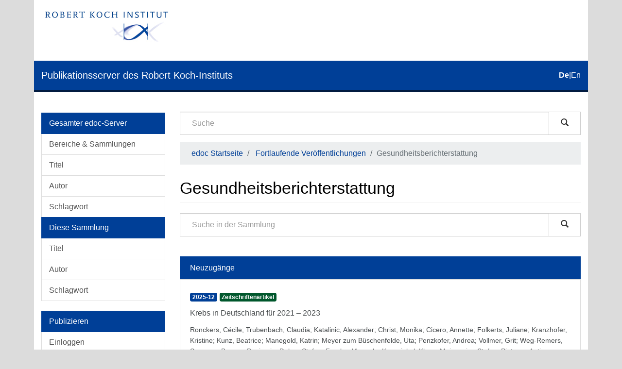

--- FILE ---
content_type: text/html;charset=utf-8
request_url: https://edoc.rki.de/handle/176904/36;jsessionid=31C396F64C519645FF31A591DB07D10E
body_size: 8748
content:
<!DOCTYPE html>
            <!--[if lt IE 7]> <html class="no-js lt-ie9 lt-ie8 lt-ie7" lang="en"> <![endif]-->
            <!--[if IE 7]>    <html class="no-js lt-ie9 lt-ie8" lang="en"> <![endif]-->
            <!--[if IE 8]>    <html class="no-js lt-ie9" lang="en"> <![endif]-->
            <!--[if gt IE 8]><!--> <html class="no-js" lang="en"> <!--<![endif]-->
            <head><META http-equiv="Content-Type" content="text/html; charset=UTF-8">
<meta content="text/html; charset=UTF-8" http-equiv="Content-Type">
<meta content="IE=edge,chrome=1" http-equiv="X-UA-Compatible">
<meta content="width=device-width,initial-scale=1" name="viewport">
<link sizes="16x16" type="image/png" rel="icon" href="/themes/Mirage2/images/favicons/favicon-16x16.png">
<link sizes="32x32" type="image/png" rel="icon" href="/themes/Mirage2/images/favicons/favicon-32x32.png">
<link sizes="96x96" type="image/png" rel="icon" href="/themes/Mirage2/images/favicons/favicon-96x96.png">
<link type="image/png" rel="apple-touch-icon" href="/themes/Mirage2/images/favicons/favicon_mobile.png">
<meta name="Generator" content="DSpace 6.4-SNAPSHOT">
<link href="/themes/Mirage2/styles/main.css" rel="stylesheet">
<link type="application/rss+xml" rel="alternate" href="/feed/rss_1.0/176904/36">
<link type="application/rss+xml" rel="alternate" href="/feed/rss_2.0/176904/36">
<link type="application/atom+xml" rel="alternate" href="/feed/atom_1.0/176904/36">
<link type="application/opensearchdescription+xml" rel="search" href="http://edoc.rki.de:80/open-search/description.xml" title="DSpace">
<script>
                //Clear default text of empty text areas on focus
                function tFocus(element)
                {
                if (element.value == ' '){element.value='';}
                }
                //Clear default text of empty text areas on submit
                function tSubmit(form)
                {
                var defaultedElements = document.getElementsByTagName("textarea");
                for (var i=0; i != defaultedElements.length; i++){
                if (defaultedElements[i].value == ' '){
                defaultedElements[i].value='';}}
                }
                //Disable pressing 'enter' key to submit a form (otherwise pressing 'enter' causes a submission to start over)
                function disableEnterKey(e)
                {
                var key;

                if(window.event)
                key = window.event.keyCode; //Internet Explorer
                else
                key = e.which; //Firefox and Netscape

                if(key == 13) //if "Enter" pressed, then disable!
                return false;
                else
                return true;
                }
            </script><!--[if lt IE 9]>
                <script src="/themes/Mirage2/vendor/html5shiv/dist/html5shiv.js"> </script>
                <script src="/themes/Mirage2/vendor/respond/dest/respond.min.js"> </script>
                <![endif]--><script src="/themes/Mirage2/vendor/modernizr/modernizr.js"> </script>
<title>Gesundheitsberichterstattung</title>
</head><body>
<header>
<div role="navigation" class="navbar navbar-default navbar-static-top">
<div class="container">
<div class="logo-header clearfix">
<a class="navbar-brand" href="https://www.rki.de"><img alt="Logo des Robert Koch-Institut" src="/themes/Mirage2/images/rki_logo.jpeg" class="visible-sm visible-md visible-lg logo-big"><img alt="Logo des Robert Koch-Institut" src="/themes/Mirage2/images/rki_logo.jpeg" class="visible-xs hidden-sm logo-small"></a>
</div>
<div class="navigational-header">
<button data-toggle="offcanvas" class="icon-bar-toggle hidden-lg hidden-md" type="button"><span class="sr-only">Umschalten der Navigation</span><span class="icon-bar"></span><span class="icon-bar"></span><span class="icon-bar"></span></button>
<div class="navbar-header">
<div>
<a href="/"><span class="hidden-sm hidden-xs">Publikationsserver des Robert Koch-Instituts</span><span class="hidden-lg hidden-md">edoc</span></a>
</div>
</div>
<div id="ds-language-selection">
<a href="?locale-attribute=de"><span class="disabled bold">de</span></a>|<a href="?locale-attribute=en"><span>en</span></a>
</div>
</div>
</div>
</div>
<div class="visible-xs visible-sm container">
<div class="ds-option-set" id="ds-search-option">
<form method="post" class="" id="ds-search-form" action="/discover">
<fieldset>
<div class="input-group">
<input placeholder="Suche" type="text" class="ds-text-field form-control" name="query"><span class="input-group-btn"><button title="Los" class="ds-button-field btn btn-default magnifying-glass-button" type="submit"><span aria-hidden="true" class="glyphicon glyphicon-search"></span></button></span>
</div>
</fieldset>
</form>
</div>
<div class="trail-wrapper hidden-print">
<div class="row">
<div class="col-xs-12">
<div class="breadcrumb dropdown hidden-md hidden-lg">
<a data-toggle="dropdown" class="dropdown-toggle" role="button" href="#" id="trail-dropdown-toggle">Gesundheitsberichterstattung&nbsp;<b class="caret"></b></a>
<ul aria-labelledby="trail-dropdown-toggle" role="menu" class="dropdown-menu">
<li role="presentation">
<a role="menuitem" href="/">edoc Startseite</a>
</li>
<li role="presentation">
<a role="menuitem" href="/handle/176904/9">Fortlaufende Ver&ouml;ffentlichungen</a>
</li>
<li role="presentation" class="disabled">
<a href="#" role="menuitem">Gesundheitsberichterstattung</a>
</li>
</ul>
</div>
<ul class="breadcrumb hidden-xs">
<li>
<a href="/">edoc Startseite</a>
</li>
<li>
<a href="/handle/176904/9">Fortlaufende Ver&ouml;ffentlichungen</a>
</li>
<li class="active">Gesundheitsberichterstattung</li>
</ul>
</div>
</div>
</div>
</div>
</header>
<div class="hidden" id="no-js-warning-wrapper">
<div id="no-js-warning">
<div class="notice failure">JavaScript is disabled for your browser. Some features of this site may not work without it.</div>
</div>
</div>
<div class="container" id="main-container">
<div class="row row-offcanvas row-offcanvas-left">
<div class="horizontal-slider clearfix">
<div role="navigation" id="desktop-sidebar" class="col-xs-6 col-sm-3 hidden-xs hidden-sm">
<div class="word-break hidden-print" id="ds-options">
<div id="aspect_viewArtifacts_Navigation_list_browse" class="list-group">
<a class="list-group-item active"><span class="h5 list-group-item-heading">Gesamter edoc-Server</span></a><a href="/community-list" class="list-group-item ds-option">Bereiche &amp; Sammlungen</a><a href="/browse?type=title" class="list-group-item ds-option">Titel</a><a href="/browse?type=author" class="list-group-item ds-option">Autor</a><a href="/browse?type=subject" class="list-group-item ds-option">Schlagwort</a><a class="list-group-item active"><span class="h5 list-group-item-heading">Diese Sammlung</span></a><a href="/handle/176904/36/browse?type=title" class="list-group-item ds-option">Titel</a><a href="/handle/176904/36/browse?type=author" class="list-group-item ds-option">Autor</a><a href="/handle/176904/36/browse?type=subject" class="list-group-item ds-option">Schlagwort</a>
</div>
<div id="aspect_viewArtifacts_Navigation_list_account" class="list-group">
<a class="list-group-item active"><span class="h5 list-group-item-heading">Publizieren</span></a><a href="/login" class="list-group-item ds-option">Einloggen</a><a href="/register" class="list-group-item ds-option">Registrieren</a><a href="https://www.rki.de/DE/Service/Hilfe/hilfe_node.html" class="list-group-item ds-option">Hilfe</a>
</div>
<div id="aspect_viewArtifacts_Navigation_list_context" class="list-group"></div>
<div id="aspect_viewArtifacts_Navigation_list_administrative" class="list-group"></div>
<div id="aspect_discovery_Navigation_list_discovery" class="list-group"></div>
<div id="aspect_statistics_Navigation_list_statistics" class="list-group">
<a class="list-group-item active"><span class="h5 list-group-item-heading">Statistik</span></a><a href="/handle/176904/36/statistics" class="list-group-item ds-option">Nutzungsstatistik</a>
</div>
<div>
<div class="ds-option-set list-group" id="ds-feed-option">
<a class="list-group-item active"><span class="list-group-item-heading  h5">RSS Feeds</span></a><a class="list-group-item" href="/feed/rss_1.0/176904/36"><img alt="feed" class="btn-xs" src="/static/icons/feed.png">RSS 1.0</a><a class="list-group-item" href="/feed/rss_2.0/176904/36"><img alt="feed" class="btn-xs" src="/static/icons/feed.png">RSS 2.0</a><a class="list-group-item" href="/feed/atom_1.0/176904/36"><img alt="feed" class="btn-xs" src="/static/icons/feed.png">Atom</a>
</div>
</div>
</div>
</div>
<div class="col-xs-12 col-sm-12 col-md-9 main-content">
<div role="navigation" id="sidebar" class="col-xs-6 col-sm-3 sidebar-offcanvas hidden-md hidden-lg">
<div class="word-break hidden-print" id="ds-options">
<div id="aspect_viewArtifacts_Navigation_list_browse" class="list-group">
<a class="list-group-item active"><span class="h5 list-group-item-heading">Gesamter edoc-Server</span></a><a href="/community-list" class="list-group-item ds-option">Bereiche &amp; Sammlungen</a><a href="/browse?type=title" class="list-group-item ds-option">Titel</a><a href="/browse?type=author" class="list-group-item ds-option">Autor</a><a href="/browse?type=subject" class="list-group-item ds-option">Schlagwort</a><a class="list-group-item active"><span class="h5 list-group-item-heading">Diese Sammlung</span></a><a href="/handle/176904/36/browse?type=title" class="list-group-item ds-option">Titel</a><a href="/handle/176904/36/browse?type=author" class="list-group-item ds-option">Autor</a><a href="/handle/176904/36/browse?type=subject" class="list-group-item ds-option">Schlagwort</a>
</div>
<div id="aspect_viewArtifacts_Navigation_list_account" class="list-group">
<a class="list-group-item active"><span class="h5 list-group-item-heading">Publizieren</span></a><a href="/login" class="list-group-item ds-option">Einloggen</a><a href="/register" class="list-group-item ds-option">Registrieren</a><a href="https://www.rki.de/DE/Service/Hilfe/hilfe_node.html" class="list-group-item ds-option">Hilfe</a>
</div>
<div id="aspect_viewArtifacts_Navigation_list_context" class="list-group"></div>
<div id="aspect_viewArtifacts_Navigation_list_administrative" class="list-group"></div>
<div id="aspect_discovery_Navigation_list_discovery" class="list-group"></div>
<div id="aspect_statistics_Navigation_list_statistics" class="list-group">
<a class="list-group-item active"><span class="h5 list-group-item-heading">Statistik</span></a><a href="/handle/176904/36/statistics" class="list-group-item ds-option">Nutzungsstatistik</a>
</div>
<div>
<div class="ds-option-set list-group" id="ds-feed-option">
<a class="list-group-item active"><span class="list-group-item-heading  h5">RSS Feeds</span></a><a class="list-group-item" href="/feed/rss_1.0/176904/36"><img alt="feed" class="btn-xs" src="/static/icons/feed.png">RSS 1.0</a><a class="list-group-item" href="/feed/rss_2.0/176904/36"><img alt="feed" class="btn-xs" src="/static/icons/feed.png">RSS 2.0</a><a class="list-group-item" href="/feed/atom_1.0/176904/36"><img alt="feed" class="btn-xs" src="/static/icons/feed.png">Atom</a>
</div>
</div>
</div>
</div>
<div class="hidden-xs hidden-sm">
<div class="ds-option-set" id="ds-search-option">
<form method="post" class="" id="ds-search-form" action="/discover">
<fieldset>
<div class="input-group">
<input placeholder="Suche" type="text" class="ds-text-field form-control" name="query"><span class="input-group-btn"><button title="Los" class="ds-button-field btn btn-default magnifying-glass-button" type="submit"><span aria-hidden="true" class="glyphicon glyphicon-search"></span></button></span>
</div>
</fieldset>
</form>
</div>
<div class="trail-wrapper hidden-print">
<div class="row">
<div class="col-xs-12">
<div class="breadcrumb dropdown hidden-md hidden-lg">
<a data-toggle="dropdown" class="dropdown-toggle" role="button" href="#" id="trail-dropdown-toggle">Gesundheitsberichterstattung&nbsp;<b class="caret"></b></a>
<ul aria-labelledby="trail-dropdown-toggle" role="menu" class="dropdown-menu">
<li role="presentation">
<a role="menuitem" href="/">edoc Startseite</a>
</li>
<li role="presentation">
<a role="menuitem" href="/handle/176904/9">Fortlaufende Ver&ouml;ffentlichungen</a>
</li>
<li role="presentation" class="disabled">
<a href="#" role="menuitem">Gesundheitsberichterstattung</a>
</li>
</ul>
</div>
<ul class="breadcrumb hidden-xs">
<li>
<a href="/">edoc Startseite</a>
</li>
<li>
<a href="/handle/176904/9">Fortlaufende Ver&ouml;ffentlichungen</a>
</li>
<li class="active">Gesundheitsberichterstattung</li>
</ul>
</div>
</div>
</div>
</div>
<div>
<h2 class="ds-div-head page-header first-page-header">Gesundheitsberichterstattung</h2>
<div id="aspect_artifactbrowser_CollectionViewer_div_collection-home" class="ds-static-div primary repository collection">
<div id="aspect_artifactbrowser_CollectionViewer_div_collection-search-browse" class="ds-static-div secondary search-browse">
<form id="aspect_discovery_CollectionSearch_div_collection-search" class="ds-interactive-div secondary search" action="/handle/176904/36/discover" method="post" onsubmit="javascript:tSubmit(this);">
<div class="row">
<div id="aspect_discovery_CollectionSearch_p_search-query" class="col-sm-12">
<p class="input-group">
<input type="text" name="query" placeholder="Suche in der Sammlung" id="aspect_discovery_CollectionSearch_p_search-query" class="ds-text-field form-control"><span class="input-group-btn"><button type="submit" name="submit" class="ds-button-field btn btn-default magnifying-glass-button" id="aspect_discovery_CollectionSearch_field_submit"><span aria-hidden="true" class="glyphicon glyphicon-search"></span></button></span>
</p>
</div>
</div>
</form>
</div>
<div id="aspect_artifactbrowser_CollectionViewer_div_collection-view" class="ds-static-div secondary">
<!-- External Metadata URL: cocoon://metadata/handle/176904/36/mets.xml-->
<div class="detail-view"></div>
</div>
<div class="recent-submission">
<div class="recent-submissions-list list-head">Neuzug&auml;nge</div>
<ul class="ds-artifact-list list-unstyled">
<!-- External Metadata URL: cocoon://metadata/handle/176904/13155/mets.xml?sections=dmdSec,fileSec&fileGrpTypes=THUMBNAIL-->
<li class="ds-artifact-item odd">
<a href="/handle/176904/13155">
<div class="artifact-wrapper">
<div class="artifact-description">
<div class="artifact-badges">
<span class="badge badge-date"><span class="date">2025-12</span></span><span class="badge badge-type"><span class="type">Zeitschriftenartikel</span></span>
</div>
<div class="artifact-title-and-subtitle">
<div class="artifact-title">Krebs in Deutschland f&uuml;r 2021 &ndash; 2023<span class="Z3988" title="ctx_ver=Z39.88-2004&amp;rft_val_fmt=info%3Aofi%2Ffmt%3Akev%3Amtx%3Adc&amp;rft_id=http%3A%2F%2Fedoc.rki.de%2F176904%2F13155&amp;rft_id=urn%3Anbn%3Ade%3A0257-176904%2F13155-9&amp;rft_id=10.25646%2F13129&amp;rfr_id=info%3Asid%2Fdspace.org%3Arepository&amp;rft.edoc=164&amp;rft.edoc=Zeitschriftenartikel">
                    ﻿ 
                </span>
</div>
<div class="artifact-subtitle"></div>
</div>
<div class="artifact-info">
<span class="author"><span class="ds-dc_contributor_author-authority">Ronckers, C&eacute;cile</span>; <span class="ds-dc_contributor_author-authority">Tr&uuml;benbach, Claudia</span>; <span class="ds-dc_contributor_author-authority">Katalinic, Alexander</span>; <span class="ds-dc_contributor_author-authority">Christ, Monika</span>; <span class="ds-dc_contributor_author-authority">Cicero, Annette</span>; <span class="ds-dc_contributor_author-authority">Folkerts, Juliane</span>; <span class="ds-dc_contributor_author-authority">Kranzh&ouml;fer, Kristine</span>; <span class="ds-dc_contributor_author-authority">Kunz, Beatrice</span>; <span class="ds-dc_contributor_author-authority">Manegold, Katrin</span>; <span class="ds-dc_contributor_author-authority">Meyer zum B&uuml;schenfelde, Uta</span>; <span class="ds-dc_contributor_author-authority">Penzkofer, Andrea</span>; <span class="ds-dc_contributor_author-authority">Vollmer, Grit</span>; <span class="ds-dc_contributor_author-authority">Weg-Remers, Susanne</span>; <span class="ds-dc_contributor_author-authority">Barnes, Benjamin</span>; <span class="ds-dc_contributor_author-authority">Dahm, Stefan</span>; <span class="ds-dc_contributor_author-authority">Franke, Manuela</span>; <span class="ds-dc_contributor_author-authority">Kryawinkel, Klaus</span>; <span class="ds-dc_contributor_author-authority">Meisegeier, Stefan</span>; <span class="ds-dc_contributor_author-authority">Pietzner, Antje</span>; <span class="ds-dc_contributor_author-authority">Sch&ouml;nfeld, Ina</span>; <span class="ds-dc_contributor_author-authority">Wienecke, Antje</span></span> 
</div>
</div>
</div>
</a>
</li>
<!-- External Metadata URL: cocoon://metadata/handle/176904/13110/mets.xml?sections=dmdSec,fileSec&fileGrpTypes=THUMBNAIL-->
<li class="ds-artifact-item even">
<a href="/handle/176904/13110">
<div class="artifact-wrapper">
<div class="artifact-description">
<div class="artifact-badges">
<span class="badge badge-date"><span class="date">2025-12-11</span></span><span class="badge badge-type"><span class="type">Zeitschriftenartikel</span></span>
</div>
<div class="artifact-title-and-subtitle">
<div class="artifact-title">Indikatorenbl&auml;tter Methodeneffekte: Stratifizierte Darstellung von Pr&auml;valenztrends und Effekten des Methodenwechsels beim Start des RKI-Panels &bdquo;Gesundheit in Deutschland&ldquo;<span class="Z3988" title="ctx_ver=Z39.88-2004&amp;rft_val_fmt=info%3Aofi%2Ffmt%3Akev%3Amtx%3Adc&amp;rft_id=http%3A%2F%2Fedoc.rki.de%2F176904%2F13110&amp;rft_id=urn%3Anbn%3Ade%3A0257-176904%2F13110-8&amp;rft_id=10.25646%2F13578&amp;rfr_id=info%3Asid%2Fdspace.org%3Arepository&amp;rft.edoc=111&amp;rft.edoc=Zeitschriftenartikel">
                    ﻿ 
                </span>
</div>
<div class="artifact-subtitle"></div>
</div>
<div class="artifact-info">
<span class="author"><span class="ds-dc_contributor_author-authority">Schaffrath Rosario, Angelika</span>; <span class="ds-dc_contributor_author-authority">Vogelgesang, Felicitas</span>; <span class="ds-dc_contributor_author-authority">Mauz, Elvira</span>; <span class="ds-dc_contributor_author-authority">Du, Yong</span>; <span class="ds-dc_contributor_author-authority">Walther, Lena</span>; <span class="ds-dc_contributor_author-authority">Michalski, Niels</span>; <span class="ds-dc_contributor_author-authority">Scheufele, Ramona</span></span> 
</div>
</div>
</div>
</a>
</li>
<!-- External Metadata URL: cocoon://metadata/handle/176904/12651/mets.xml?sections=dmdSec,fileSec&fileGrpTypes=THUMBNAIL-->
<li class="ds-artifact-item odd">
<a href="/handle/176904/12651">
<div class="artifact-wrapper">
<div class="artifact-description">
<div class="artifact-badges">
<span class="badge badge-date"><span class="date">2024-03-21</span></span><span class="badge badge-type"><span class="type">Berichte und sonstige Texte</span></span>
</div>
<div class="artifact-title-and-subtitle">
<div class="artifact-title">Cancer in Germany 2019/2020<span class="Z3988" title="ctx_ver=Z39.88-2004&amp;rft_val_fmt=info%3Aofi%2Ffmt%3Akev%3Amtx%3Adc&amp;rft_id=http%3A%2F%2Fedoc.rki.de%2F176904%2F12651&amp;rft_id=urn%3Anbn%3Ade%3A0257-176904%2F12651-8&amp;rft_id=10.25646%2F11842&amp;rfr_id=info%3Asid%2Fdspace.org%3Arepository&amp;rft.edoc=Berichte+und+sonstige+Texte&amp;rft.edoc=Epidemiologie+und+Gesundheitsmonitoring">
                    ﻿ 
                </span>
</div>
<div class="artifact-subtitle"></div>
</div>
<div class="artifact-info">
<span class="author"><span class="ds-dc_contributor_author-authority">Robert Koch-Institut</span></span> 
</div>
<div class="artifact-abstract">"Cancer in Germany" is published every two years jointly by the Association of Population-based Cancer Registries in Germany (GEKID) and the German Centre for Cancer Registry Data (ZfKD) at the Robert Koch Institute. The ...</div>
</div>
</div>
</a>
</li>
<!-- External Metadata URL: cocoon://metadata/handle/176904/11560/mets.xml?sections=dmdSec,fileSec&fileGrpTypes=THUMBNAIL-->
<li class="ds-artifact-item even">
<a href="/handle/176904/11560">
<div class="artifact-wrapper">
<div class="artifact-description">
<div class="artifact-badges">
<span class="badge badge-date"><span class="date">2014-01-24</span></span><span class="badge badge-type"><span class="type">Berichte und sonstige Texte</span></span>
</div>
<div class="artifact-title-and-subtitle">
<div class="artifact-title">Study on deaths in young children (2nd to 24th month of life) (TOKEN Study)<span class="Z3988" title="ctx_ver=Z39.88-2004&amp;rft_val_fmt=info%3Aofi%2Ffmt%3Akev%3Amtx%3Adc&amp;rft_id=http%3A%2F%2Fedoc.rki.de%2F176904%2F11560&amp;rft_id=urn%3Anbn%3Ade%3A0257-176904%2F11560-9&amp;rfr_id=info%3Asid%2Fdspace.org%3Arepository&amp;rft.edoc=Berichte+und+sonstige+Texte&amp;rft.edoc=Epidemiologie+und+Gesundheitsmonitoring">
                    ﻿ 
                </span>
</div>
<div class="artifact-subtitle">Study Report</div>
</div>
<div class="artifact-info">
<span class="author"><span class="ds-dc_contributor_author-authority">Schlaud, Martin</span>; <span class="ds-dc_contributor_author-authority">Poethko-M&uuml;ller, Christina</span>; <span class="ds-dc_contributor_author-authority">Kuhnert, Ronny</span>; <span class="ds-dc_contributor_author-authority">Hecker, Hartmut</span></span> 
</div>
</div>
</div>
</a>
</li>
<!-- External Metadata URL: cocoon://metadata/handle/176904/11438/mets.xml?sections=dmdSec,fileSec&fileGrpTypes=THUMBNAIL-->
<li class="ds-artifact-item odd">
<a href="/handle/176904/11438">
<div class="artifact-wrapper">
<div class="artifact-description">
<div class="artifact-badges">
<span class="badge badge-date"><span class="date">2023-12-07</span></span><span class="badge badge-type"><span class="type">Heft oder Ausgabe einer Zeitschrift</span></span>
</div>
<div class="artifact-title-and-subtitle">
<div class="artifact-title">Krebs in Deutschland f&uuml;r 2019/2020<span class="Z3988" title="ctx_ver=Z39.88-2004&amp;rft_val_fmt=info%3Aofi%2Ffmt%3Akev%3Amtx%3Adc&amp;rft_id=http%3A%2F%2Fedoc.rki.de%2F176904%2F11438&amp;rft_id=urn%3Anbn%3Ade%3A0257-176904%2F11438-9&amp;rft_id=10.25646%2F11357&amp;rfr_id=info%3Asid%2Fdspace.org%3Arepository&amp;rft.edoc=164&amp;rft.edoc=Heft+oder+Ausgabe+einer+Zeitschrift&amp;rft.edoc=Robert+Koch-Institut">
                    ﻿ 
                </span>
</div>
<div class="artifact-subtitle"></div>
</div>
<div class="artifact-info">
<span class="author"><span class="ds-dc_contributor_author-authority">Ronckers, C&eacute;cile</span>; <span class="ds-dc_contributor_author-authority">Spix, Claudia</span>; <span class="ds-dc_contributor_author-authority">Tr&uuml;benbach, Claudia</span>; <span class="ds-dc_contributor_author-authority">Katalinic, Alexander</span>; <span class="ds-dc_contributor_author-authority">Christ, Monika</span>; <span class="ds-dc_contributor_author-authority">Cicero, Annette</span>; <span class="ds-dc_contributor_author-authority">Folkerts, Juliane</span>; <span class="ds-dc_contributor_author-authority">Hansmann, Jutta</span>; <span class="ds-dc_contributor_author-authority">Kranzh&ouml;fer, Kristine</span>; <span class="ds-dc_contributor_author-authority">Kunz, Beatrice</span>; <span class="ds-dc_contributor_author-authority">Manegold, Katrin</span>; <span class="ds-dc_contributor_author-authority">Meyer zum B&uuml;schenfelde, Uta</span>; <span class="ds-dc_contributor_author-authority">Penzkofer, Andrea</span>; <span class="ds-dc_contributor_author-authority">Vollmer, Grit</span>; <span class="ds-dc_contributor_author-authority">Weg-Remers, Susanne</span>; <span class="ds-dc_contributor_author-authority">Barnes, Benjamin</span>; <span class="ds-dc_contributor_author-authority">Buttmann-Schweiger, Nina</span>; <span class="ds-dc_contributor_author-authority">Dahm, Stefan</span>; <span class="ds-dc_contributor_author-authority">Franke, Manuela</span>; <span class="ds-dc_contributor_author-authority">Sch&ouml;nfeld, Ina</span>; <span class="ds-dc_contributor_author-authority">Kraywinkel, Klaus</span>; <span class="ds-dc_contributor_author-authority">Wienecke, Antje</span></span> 
</div>
</div>
</div>
</a>
</li>
<!-- External Metadata URL: cocoon://metadata/handle/176904/11226/mets.xml?sections=dmdSec,fileSec&fileGrpTypes=THUMBNAIL-->
<li class="ds-artifact-item even">
<a href="/handle/176904/11226">
<div class="artifact-wrapper">
<div class="artifact-description">
<div class="artifact-badges">
<span class="badge badge-date"><span class="date">2023-07-12</span></span><span class="badge badge-type"><span class="type">Heft oder Ausgabe einer Zeitschrift</span></span>
</div>
<div class="artifact-title-and-subtitle">
<div class="artifact-title">Monitoring der Kindergesundheit in (und nach) der COVID-19-Pandemie. Teil 2 &ndash; Aktuelle Ergebnisse zur Entwicklung von Indikatoren der Kindergesundheit bei hochfrequenter Beobachtung im KIDA-Erhebungszeitraum<span class="Z3988" title="ctx_ver=Z39.88-2004&amp;rft_val_fmt=info%3Aofi%2Ffmt%3Akev%3Amtx%3Adc&amp;rft_id=http%3A%2F%2Fedoc.rki.de%2F176904%2F11226&amp;rft_id=urn%3Anbn%3Ade%3A0257-176904%2F11226-6&amp;rft_id=10.25646%2F11637&amp;rfr_id=info%3Asid%2Fdspace.org%3Arepository&amp;rft.edoc=Heft+oder+Ausgabe+einer+Zeitschrift">
                    ﻿ 
                </span>
</div>
<div class="artifact-subtitle">4. Quartalsbericht &ndash; Kindergesundheit in Deutschland aktuell (KIDA)</div>
</div>
<div class="artifact-info">
<span class="author"><span class="ds-dc_contributor_author-authority">Robert Koch-Institut</span></span> 
</div>
<div class="artifact-abstract">Mit der Studie &bdquo;Kindergesundheit in Deutschland aktuell&ldquo; (KIDA) untersuchte das Robert Koch-Institut von Februar 2022 bis Juni 2023, wie sich die Gesundheit und das Gesundheitsverhalten von Kindern und Jugendlichen im Alter ...</div>
</div>
</div>
</a>
</li>
<!-- External Metadata URL: cocoon://metadata/handle/176904/11223/mets.xml?sections=dmdSec,fileSec&fileGrpTypes=THUMBNAIL-->
<li class="ds-artifact-item odd">
<a href="/handle/176904/11223">
<div class="artifact-wrapper">
<div class="artifact-description">
<div class="artifact-badges">
<span class="badge badge-date"><span class="date">2023-05-10</span></span><span class="badge badge-type"><span class="type">Heft oder Ausgabe einer Zeitschrift</span></span>
</div>
<div class="artifact-title-and-subtitle">
<div class="artifact-title">Monitoring der Kindergesundheit in (und nach) der COVID-19-Pandemie. Teil 1 &ndash; Auswertung der Onlineerhebung. Ergebnisse des KIDA-Erhebungszeitraum 04/2022&ndash;03/2023<span class="Z3988" title="ctx_ver=Z39.88-2004&amp;rft_val_fmt=info%3Aofi%2Ffmt%3Akev%3Amtx%3Adc&amp;rft_id=http%3A%2F%2Fedoc.rki.de%2F176904%2F11223&amp;rft_id=urn%3Anbn%3Ade%3A0257-176904%2F11223-2&amp;rfr_id=info%3Asid%2Fdspace.org%3Arepository&amp;rft.edoc=Heft+oder+Ausgabe+einer+Zeitschrift&amp;rft.edoc=Epidemiologie+und+Gesundheitsmonitoring">
                    ﻿ 
                </span>
</div>
<div class="artifact-subtitle">4. Quartalsbericht &ndash; Kindergesundheit in Deutschland aktuell (KIDA)</div>
</div>
<div class="artifact-info">
<span class="author"><span class="ds-dc_contributor_author-authority">Robert Koch-Institut</span></span> 
</div>
<div class="artifact-abstract">Mit der Studie &bdquo;Kindergesundheit in Deutschland aktuell&ldquo; (KIDA) untersucht das Robert Koch-Institut seit Februar 2022, wie sich die Gesundheit und das Gesundheitsverhalten von Kindern und Jugendlichen im Alter von 3 bis ...</div>
</div>
</div>
</a>
</li>
<!-- External Metadata URL: cocoon://metadata/handle/176904/11222/mets.xml?sections=dmdSec,fileSec&fileGrpTypes=THUMBNAIL-->
<li class="ds-artifact-item even">
<a href="/handle/176904/11222">
<div class="artifact-wrapper">
<div class="artifact-description">
<div class="artifact-badges">
<span class="badge badge-date"><span class="date">2023-02-16</span></span><span class="badge badge-type"><span class="type">Heft oder Ausgabe einer Zeitschrift</span></span>
</div>
<div class="artifact-title-and-subtitle">
<div class="artifact-title">Monitoring der Kindergesundheit in (und nach) der COVID-19-Pandemie. Schwerpunkt Ern&auml;hrungsverhalten. Ergebnisse des KIDA-Erhebungszeitraum 04/2022 &ndash; 11/2022<span class="Z3988" title="ctx_ver=Z39.88-2004&amp;rft_val_fmt=info%3Aofi%2Ffmt%3Akev%3Amtx%3Adc&amp;rft_id=http%3A%2F%2Fedoc.rki.de%2F176904%2F11222&amp;rft_id=urn%3Anbn%3Ade%3A0257-176904%2F11222-7&amp;rfr_id=info%3Asid%2Fdspace.org%3Arepository&amp;rft.edoc=Heft+oder+Ausgabe+einer+Zeitschrift&amp;rft.edoc=Epidemiologie+und+Gesundheitsmonitoring">
                    ﻿ 
                </span>
</div>
<div class="artifact-subtitle">3. Quartalsbericht &ndash; Kindergesundheit in Deutschland aktuell (KIDA)</div>
</div>
<div class="artifact-info">
<span class="author"><span class="ds-dc_contributor_author-authority">Robert Koch-Institut</span></span> 
</div>
<div class="artifact-abstract">Mit der Studie &bdquo;Kindergesundheit in Deutschland aktuell&ldquo; (KIDA) untersucht das Robert Koch-Institut seit Februar 2022, wie sich die Gesundheit und das Gesundheitsverhalten von Kindern und Jugendlichen im Alter von 3 bis ...</div>
</div>
</div>
</a>
</li>
<!-- External Metadata URL: cocoon://metadata/handle/176904/11221/mets.xml?sections=dmdSec,fileSec&fileGrpTypes=THUMBNAIL-->
<li class="ds-artifact-item odd">
<a href="/handle/176904/11221">
<div class="artifact-wrapper">
<div class="artifact-description">
<div class="artifact-badges">
<span class="badge badge-date"><span class="date">2022-11-28</span></span><span class="badge badge-type"><span class="type">Heft oder Ausgabe einer Zeitschrift</span></span>
</div>
<div class="artifact-title-and-subtitle">
<div class="artifact-title">Monitoring der Kindergesundheit in (und nach) der COVID-19-Pandemie. Ergebnisse des KIDA-Erhebungszeitraum 02/2022 &ndash; 09/2022<span class="Z3988" title="ctx_ver=Z39.88-2004&amp;rft_val_fmt=info%3Aofi%2Ffmt%3Akev%3Amtx%3Adc&amp;rft_id=http%3A%2F%2Fedoc.rki.de%2F176904%2F11221&amp;rft_id=urn%3Anbn%3Ade%3A0257-176904%2F11221-3&amp;rfr_id=info%3Asid%2Fdspace.org%3Arepository&amp;rft.edoc=Heft+oder+Ausgabe+einer+Zeitschrift&amp;rft.edoc=Epidemiologie+und+Gesundheitsmonitoring">
                    ﻿ 
                </span>
</div>
<div class="artifact-subtitle">2. Quartalsbericht &ndash; Kindergesundheit in Deutschland aktuell (KIDA)</div>
</div>
<div class="artifact-info">
<span class="author"><span class="ds-dc_contributor_author-authority">Robert Koch-Institut</span></span> 
</div>
<div class="artifact-abstract">Mit der Studie &bdquo;Kindergesundheit in Deutschland aktuell&ldquo; (KIDA) untersucht das Robert Koch-Institut seit Februar 2022, wie sich die Gesundheit und das Gesundheitsverhalten von Kindern und Jugendlichen im Alter von 3 bis ...</div>
</div>
</div>
</a>
</li>
<!-- External Metadata URL: cocoon://metadata/handle/176904/11220/mets.xml?sections=dmdSec,fileSec&fileGrpTypes=THUMBNAIL-->
<li class="ds-artifact-item even">
<a href="/handle/176904/11220">
<div class="artifact-wrapper">
<div class="artifact-description">
<div class="artifact-badges">
<span class="badge badge-date"><span class="date">2022-08-12</span></span><span class="badge badge-type"><span class="type">Heft oder Ausgabe einer Zeitschrift</span></span>
</div>
<div class="artifact-title-and-subtitle">
<div class="artifact-title">Monitoring der Kindergesundheit in (und nach) der COVID-19-Pandemie. Ergebnisse des ersten Erhebungszeitraums 02-05/2022.<span class="Z3988" title="ctx_ver=Z39.88-2004&amp;rft_val_fmt=info%3Aofi%2Ffmt%3Akev%3Amtx%3Adc&amp;rft_id=http%3A%2F%2Fedoc.rki.de%2F176904%2F11220&amp;rft_id=urn%3Anbn%3Ade%3A0257-176904%2F11220-8&amp;rfr_id=info%3Asid%2Fdspace.org%3Arepository&amp;rft.edoc=Heft+oder+Ausgabe+einer+Zeitschrift&amp;rft.edoc=Epidemiologie+und+Gesundheitsmonitoring">
                    ﻿ 
                </span>
</div>
<div class="artifact-subtitle">1. Quartalsbericht - Kindergesundheit in Deutschland aktuell (KIDA):</div>
</div>
<div class="artifact-info">
<span class="author"><span class="ds-dc_contributor_author-authority">Robert Koch-Institut</span></span> 
</div>
<div class="artifact-abstract">Mit der Studie &bdquo;Kindergesundheit in Deutschland aktuell&ldquo; (KIDA) untersucht das Robert Koch-Institut seit Februar 2022, wie sich die Gesundheit und das Gesundheitsverhalten von Kindern und Jugendlichen im Alter von 3 bis ...</div>
</div>
</div>
</a>
</li>
<!-- External Metadata URL: cocoon://metadata/handle/176904/10816/mets.xml?sections=dmdSec,fileSec&fileGrpTypes=THUMBNAIL-->
<li class="ds-artifact-item odd">
<a href="/handle/176904/10816">
<div class="artifact-wrapper">
<div class="artifact-description">
<div class="artifact-badges">
<span class="badge badge-date"><span class="date">2023-03-07</span></span><span class="badge badge-type"><span class="type">Berichte und sonstige Texte</span></span>
</div>
<div class="artifact-title-and-subtitle">
<div class="artifact-title">Gesundheitliche Lage der Frauen in Deutschland &ndash; wichtige Fakten auf einen Blick<span class="Z3988" title="ctx_ver=Z39.88-2004&amp;rft_val_fmt=info%3Aofi%2Ffmt%3Akev%3Amtx%3Adc&amp;rft_id=http%3A%2F%2Fedoc.rki.de%2F176904%2F10816&amp;rft_id=urn%3Anbn%3Ade%3A0257-176904%2F10816-4&amp;rft_id=10.25646%2F10818&amp;rfr_id=info%3Asid%2Fdspace.org%3Arepository&amp;rft.edoc=76&amp;rft.edoc=Berichte+und+sonstige+Texte">
                    ﻿ 
                </span>
</div>
<div class="artifact-subtitle"></div>
</div>
<div class="artifact-info">
<span class="author"><span class="ds-dc_contributor_author-authority">Robert Koch-Institut</span></span> 
</div>
</div>
</div>
</a>
</li>
<!-- External Metadata URL: cocoon://metadata/handle/176904/10736/mets.xml?sections=dmdSec,fileSec&fileGrpTypes=THUMBNAIL-->
<li class="ds-artifact-item even">
<a href="/handle/176904/10736">
<div class="artifact-wrapper">
<div class="artifact-description">
<div class="artifact-badges">
<span class="badge badge-date"><span class="date">2022</span></span><span class="badge badge-type"><span class="type">Heft oder Ausgabe einer Zeitschrift</span></span>
</div>
<div class="artifact-title-and-subtitle">
<div class="artifact-title">Cancer in Germany 2017/2018<span class="Z3988" title="ctx_ver=Z39.88-2004&amp;rft_val_fmt=info%3Aofi%2Ffmt%3Akev%3Amtx%3Adc&amp;rft_id=http%3A%2F%2Fedoc.rki.de%2F176904%2F10736&amp;rft_id=urn%3Anbn%3Ade%3A0257-176904%2F10736-8&amp;rft_id=10.25646%2F9689&amp;rfr_id=info%3Asid%2Fdspace.org%3Arepository&amp;rft.edoc=170&amp;rft.edoc=Heft+oder+Ausgabe+einer+Zeitschrift">
                    ﻿ 
                </span>
</div>
<div class="artifact-subtitle"></div>
</div>
<div class="artifact-info">
<span class="author"><span class="ds-dc_contributor_author-authority">Erdmann, Friederike</span>; <span class="ds-dc_contributor_author-authority">Spix, Claudia</span>; <span class="ds-dc_contributor_author-authority">Katalinic, Alexander</span>; <span class="ds-dc_contributor_author-authority">Christ, Monika</span>; <span class="ds-dc_contributor_author-authority">Folkerts, Juliane</span>; <span class="ds-dc_contributor_author-authority">Hansmann, Jutta</span>; <span class="ds-dc_contributor_author-authority">Kranzh&ouml;fer, Kristine</span>; <span class="ds-dc_contributor_author-authority">Kunz, Beatrice</span>; <span class="ds-dc_contributor_author-authority">Manegold, Katrin</span>; <span class="ds-dc_contributor_author-authority">Penzkofer, Andrea</span>; <span class="ds-dc_contributor_author-authority">Treml, Kornelia</span>; <span class="ds-dc_contributor_author-authority">Vollmer, Grit</span>; <span class="ds-dc_contributor_author-authority">Weg-Remers, Susanne</span>; <span class="ds-dc_contributor_author-authority">Barnes, Benjamin</span>; <span class="ds-dc_contributor_author-authority">Buttman-Schweiger, Nina</span>; <span class="ds-dc_contributor_author-authority">Dahm, Stefan</span>; <span class="ds-dc_contributor_author-authority">Fiebig, Julia</span>; <span class="ds-dc_contributor_author-authority">Franke, Manuela</span>; <span class="ds-dc_contributor_author-authority">Gurung-Sch&ouml;nfeld, Ina</span>; <span class="ds-dc_contributor_author-authority">Haberland, J&ouml;rg</span>; <span class="ds-dc_contributor_author-authority">Imhoff, Maren</span>; <span class="ds-dc_contributor_author-authority">Kraywinkel, Klaus</span>; <span class="ds-dc_contributor_author-authority">Starker, Anne</span>; <span class="ds-dc_contributor_author-authority">von Berenberg-Gossler, Petra</span>; <span class="ds-dc_contributor_author-authority">Wienecke, Antje</span></span> 
</div>
</div>
</div>
</a>
</li>
<!-- External Metadata URL: cocoon://metadata/handle/176904/10373/mets.xml?sections=dmdSec,fileSec&fileGrpTypes=THUMBNAIL-->
<li class="ds-artifact-item odd">
<a href="/handle/176904/10373">
<div class="artifact-wrapper">
<div class="artifact-description">
<div class="artifact-badges">
<span class="badge badge-date"><span class="date">2022-10-26</span></span><span class="badge badge-type"><span class="type">Buch</span></span>
</div>
<div class="artifact-title-and-subtitle">
<div class="artifact-title">Psychische Gesundheit in Deutschland. Erkennen - Bewerten - Handeln. Schwerpunktbericht Teil 2 - Kinder- und Jugendalter. Fokus: Psychische Auff&auml;lligkeiten gem&auml;&szlig; psychopathologischem Screening und Aufmerksamkeitsdefizit-/Hyperaktivit&auml;tsst&ouml;rung (ADHS)<span class="Z3988" title="ctx_ver=Z39.88-2004&amp;rft_val_fmt=info%3Aofi%2Ffmt%3Akev%3Amtx%3Adc&amp;rft_id=http%3A%2F%2Fedoc.rki.de%2F176904%2F10373&amp;rft_id=urn%3Anbn%3Ade%3A0257-176904%2F10373-5&amp;rft_id=10.25646%2F9579&amp;rfr_id=info%3Asid%2Fdspace.org%3Arepository&amp;rft.edoc=212&amp;rft.edoc=Buch&amp;rft.edoc=book&amp;rft.edoc=Buch">
                    ﻿ 
                </span>
</div>
<div class="artifact-subtitle"></div>
</div>
<div class="artifact-info">
<span class="author"><span class="ds-dc_contributor_author-authority">Robert Koch-Institut</span></span> 
</div>
</div>
</div>
</a>
</li>
<!-- External Metadata URL: cocoon://metadata/handle/176904/9399/mets.xml?sections=dmdSec,fileSec&fileGrpTypes=THUMBNAIL-->
<li class="ds-artifact-item even">
<a href="/handle/176904/9399">
<div class="artifact-wrapper">
<div class="artifact-description">
<div class="artifact-badges">
<span class="badge badge-date"><span class="date">2022-02-10</span></span><span class="badge badge-type"><span class="type">Berichte und sonstige Texte</span></span>
</div>
<div class="artifact-title-and-subtitle">
<div class="artifact-title">Seroepidemiologische Studie zur Absch&auml;tzung der Verbreitung von SARS-CoV-2 in der Bev&ouml;lkerung an besonders betroffenen Orten in Deutschland CORONA-MONITORING lokal<span class="Z3988" title="ctx_ver=Z39.88-2004&amp;rft_val_fmt=info%3Aofi%2Ffmt%3Akev%3Amtx%3Adc&amp;rft_id=http%3A%2F%2Fedoc.rki.de%2F176904%2F9399&amp;rft_id=urn%3Anbn%3Ade%3A0257-176904%2F9399-8&amp;rfr_id=info%3Asid%2Fdspace.org%3Arepository&amp;rft.edoc=38&amp;rft.edoc=Berichte+und+sonstige+Texte">
                    ﻿ 
                </span>
</div>
<div class="artifact-subtitle">&ndash;Abschlussbericht 2021 &ndash;</div>
</div>
<div class="artifact-info">
<span class="author"><span class="ds-dc_contributor_author-authority">Robert Koch-Institut</span></span> 
</div>
</div>
</div>
</a>
</li>
<!-- External Metadata URL: cocoon://metadata/handle/176904/9259/mets.xml?sections=dmdSec,fileSec&fileGrpTypes=THUMBNAIL-->
<li class="ds-artifact-item odd">
<a href="/handle/176904/9259">
<div class="artifact-wrapper">
<div class="artifact-description">
<div class="artifact-badges">
<span class="badge badge-date"><span class="date">2022-01-20</span></span><span class="badge badge-type"><span class="type">Buch</span></span>
</div>
<div class="artifact-title-and-subtitle">
<div class="artifact-title">Erkennen - Bewerten - Handeln. Schwerpunktbericht zur psychischen Gesundheit der Bev&ouml;lkerung in Deutschland. Teil 1 &ndash; Erwachsenenalter.<span class="Z3988" title="ctx_ver=Z39.88-2004&amp;rft_val_fmt=info%3Aofi%2Ffmt%3Akev%3Amtx%3Adc&amp;rft_id=http%3A%2F%2Fedoc.rki.de%2F176904%2F9259&amp;rft_id=urn%3Anbn%3Ade%3A0257-176904%2F9259-6&amp;rft_id=http%3A%2F%2Fdx.doi.org%2F10.25646%2F8831&amp;rfr_id=info%3Asid%2Fdspace.org%3Arepository&amp;rft.edoc=140&amp;rft.edoc=Buch">
                    ﻿ 
                </span>
</div>
<div class="artifact-subtitle">Fokus: Depression und kognitive Leistungsf&auml;higkeit</div>
</div>
<div class="artifact-info">
<span class="author"><span class="ds-dc_contributor_author-authority">Cohrdes, Caroline</span>; <span class="ds-dc_contributor_author-authority">Hapke, Ulfert</span>; <span class="ds-dc_contributor_author-authority">N&uuml;bel, Julia</span>; <span class="ds-dc_contributor_author-authority">Thom, Julia</span></span> 
</div>
</div>
</div>
</a>
</li>
<!-- External Metadata URL: cocoon://metadata/handle/176904/9042/mets.xml?sections=dmdSec,fileSec&fileGrpTypes=THUMBNAIL-->
<li class="ds-artifact-item even">
<a href="/handle/176904/9042">
<div class="artifact-wrapper">
<div class="artifact-description">
<div class="artifact-badges">
<span class="badge badge-date"><span class="date">2021-11-30</span></span><span class="badge badge-type"><span class="type">Heft oder Ausgabe einer Zeitschrift</span></span>
</div>
<div class="artifact-title-and-subtitle">
<div class="artifact-title">Krebs in Deutschland f&uuml;r 2017/2018<span class="Z3988" title="ctx_ver=Z39.88-2004&amp;rft_val_fmt=info%3Aofi%2Ffmt%3Akev%3Amtx%3Adc&amp;rft_id=http%3A%2F%2Fedoc.rki.de%2F176904%2F9042&amp;rft_id=urn%3Anbn%3Ade%3A0257-176904%2F9042-2&amp;rft_id=http%3A%2F%2Fdx.doi.org%2F10.25646%2F8353&amp;rfr_id=info%3Asid%2Fdspace.org%3Arepository&amp;rft.edoc=172&amp;rft.edoc=Heft+oder+Ausgabe+einer+Zeitschrift&amp;rft.edoc=13">
                    ﻿ 
                </span>
</div>
<div class="artifact-subtitle"></div>
</div>
<div class="artifact-info">
<span class="author"><span class="ds-dc_contributor_author-authority">Erdmann, Friederike</span>; <span class="ds-dc_contributor_author-authority">Spix, Claudia</span>; <span class="ds-dc_contributor_author-authority">Katalinic, Alexander</span>; <span class="ds-dc_contributor_author-authority">Christ, Monika</span>; <span class="ds-dc_contributor_author-authority">Folkerts, Juliane</span>; <span class="ds-dc_contributor_author-authority">Hansmann, Jutta</span>; <span class="ds-dc_contributor_author-authority">Kranzh&ouml;fer, Kristine</span>; <span class="ds-dc_contributor_author-authority">Kunz, Beatrice</span>; <span class="ds-dc_contributor_author-authority">Manegold, Katrin</span>; <span class="ds-dc_contributor_author-authority">Penzkofer, Andrea</span>; <span class="ds-dc_contributor_author-authority">Treml, Kornelia</span>; <span class="ds-dc_contributor_author-authority">Vollmer, Grit</span>; <span class="ds-dc_contributor_author-authority">Weg-Remers, Susanne</span>; <span class="ds-dc_contributor_author-authority">Barnes, Benjamin</span>; <span class="ds-dc_contributor_author-authority">Buttmann-Schweiger, Nina</span>; <span class="ds-dc_contributor_author-authority">Dahm, Stefan</span>; <span class="ds-dc_contributor_author-authority">Fiebig, Julia</span>; <span class="ds-dc_contributor_author-authority">Franke, Manuela</span>; <span class="ds-dc_contributor_author-authority">Gurung-Sch&ouml;nfeld, Ina</span>; <span class="ds-dc_contributor_author-authority">Haberland, J&ouml;rg</span>; <span class="ds-dc_contributor_author-authority">Imhoff, Maren</span>; <span class="ds-dc_contributor_author-authority">Kraywinkel, Klaus</span>; <span class="ds-dc_contributor_author-authority">Starker, Anne</span>; <span class="ds-dc_contributor_author-authority">von Berenberg-Gossler, Petra</span>; <span class="ds-dc_contributor_author-authority">Wienecke, Antje</span></span> 
</div>
</div>
</div>
</a>
</li>
<!-- External Metadata URL: cocoon://metadata/handle/176904/6887.2/mets.xml?sections=dmdSec,fileSec&fileGrpTypes=THUMBNAIL-->
<li class="ds-artifact-item odd">
<a href="/handle/176904/6887.2">
<div class="artifact-wrapper">
<div class="artifact-description">
<div class="artifact-badges">
<span class="badge badge-date"><span class="date">2021-08-23</span></span><span class="badge badge-type"><span class="type">Berichte und sonstige Texte</span></span>
</div>
<div class="artifact-title-and-subtitle">
<div class="artifact-title">EsKiMo II - Die Ern&auml;hrungsstudie als KiGGS-Modul<span class="Z3988" title="ctx_ver=Z39.88-2004&amp;rft_val_fmt=info%3Aofi%2Ffmt%3Akev%3Amtx%3Adc&amp;rft_id=http%3A%2F%2Fedoc.rki.de%2F176904%2F6887.2&amp;rft_id=urn%3Anbn%3Ade%3Akobv%3A0257-176904%2F6887.2-5&amp;rft_id=http%3A%2F%2Fdx.doi.org%2F10.25646%2F7028.2&amp;rfr_id=info%3Asid%2Fdspace.org%3Arepository&amp;rft.edoc=Berichte+und+sonstige+Texte&amp;rft.edoc=Berichte+und+sonstige+Texte&amp;rft.edoc=Epidemiologie+und+Gesundheitsmonitoring">
                    ﻿ 
                </span>
</div>
<div class="artifact-subtitle"></div>
</div>
<div class="artifact-info">
<span class="author"><span class="ds-dc_contributor_author-authority">Mensink, Gert B. M.</span>; <span class="ds-dc_contributor_author-authority">Haftenberger, Marjolein</span>; <span class="ds-dc_contributor_author-authority">Lage Barbosa, Clarissa</span>; <span class="ds-dc_contributor_author-authority">Brettschneider, Anna-Kristin</span>; <span class="ds-dc_contributor_author-authority">Lehmann, Franziska</span>; <span class="ds-dc_contributor_author-authority">Frank, Melanie</span>; <span class="ds-dc_contributor_author-authority">Heide, Karoline</span>; <span class="ds-dc_contributor_author-authority">Moosburger, Ramona</span>; <span class="ds-dc_contributor_author-authority">Patelakis, Eleni</span>; <span class="ds-dc_contributor_author-authority">Perlitz, Hanna</span></span> 
</div>
<div class="artifact-abstract">Eine ausgewogene und bedarfsgerechte Ern&auml;hrung ist in jeder Lebensphase wichtig, nimmt jedoch in der Kindheit und Jugend eine besondere Rolle ein. Das Lebensmittelangebot, die Umst&auml;nde wo, wann, wie und mit wem gegessen ...</div>
</div>
</div>
</a>
</li>
<!-- External Metadata URL: cocoon://metadata/handle/176904/8660/mets.xml?sections=dmdSec,fileSec&fileGrpTypes=THUMBNAIL-->
<li class="ds-artifact-item even">
<a href="/handle/176904/8660">
<div class="artifact-wrapper">
<div class="artifact-description">
<div class="artifact-badges">
<span class="badge badge-date"><span class="date">2021-03-31</span></span><span class="badge badge-type"><span class="type">Zeitschriftenartikel</span></span>
</div>
<div class="artifact-title-and-subtitle">
<div class="artifact-title">Gesundheitsmonitoring bei gefl&uuml;chteten Menschen in Aufnahmeeinrichtungen: dezentrale Analyse medizinischer Routinedaten im Verbund<span class="Z3988" title="ctx_ver=Z39.88-2004&amp;rft_val_fmt=info%3Aofi%2Ffmt%3Akev%3Amtx%3Adc&amp;rft_id=http%3A%2F%2Fedoc.rki.de%2F176904%2F8660&amp;rft_id=urn%3Anbn%3Ade%3Akobv%3A0257-176904%2F8660-7&amp;rft_id=http%3A%2F%2Fdx.doi.org%2F10.25646%2F7864&amp;rfr_id=info%3Asid%2Fdspace.org%3Arepository&amp;rft.edoc=25&amp;rft.edoc=Zeitschriftenartikel&amp;rft.edoc=1&amp;rft.edoc=30&amp;rft.edoc=54">
                    ﻿ 
                </span>
</div>
<div class="artifact-subtitle"></div>
</div>
<div class="artifact-info">
<span class="author"><span class="ds-dc_contributor_author-authority">Jahn, Rosa</span>; <span class="ds-dc_contributor_author-authority">Rohleder, Sven</span>; <span class="ds-dc_contributor_author-authority">Qreini, Markus</span>; <span class="ds-dc_contributor_author-authority">Erdmann, Stella</span>; <span class="ds-dc_contributor_author-authority">Kaur, Sukhvir</span>; <span class="ds-dc_contributor_author-authority">Aluttis, Frank</span>; <span class="ds-dc_contributor_author-authority">Bozorgmehr, Kayvan</span></span> 
</div>
<div class="artifact-abstract">Gefl&uuml;chtete Menschen in Aufnahmeeinrichtungen werden in bev&ouml;lkerungsbezogenen Erhebungen, Routinedaten und amtlichen Statistiken bislang unzureichend ber&uuml;cksichtigt. Im Rahmen des Forschungs- und Entwicklungsvorhabens ...</div>
</div>
</div>
</a>
</li>
<!-- External Metadata URL: cocoon://metadata/handle/176904/8659/mets.xml?sections=dmdSec,fileSec&fileGrpTypes=THUMBNAIL-->
<li class="ds-artifact-item odd">
<a href="/handle/176904/8659">
<div class="artifact-wrapper">
<div class="artifact-description">
<div class="artifact-badges">
<span class="badge badge-date"><span class="date">2021-03-31</span></span><span class="badge badge-type"><span class="type">Zeitschriftenartikel</span></span>
</div>
<div class="artifact-title-and-subtitle">
<div class="artifact-title">Editorial- Monitoring der Gesundheit von Gefl&uuml;chteten: Integrative Ans&auml;tze mit Surveys und Routinedaten<span class="Z3988" title="ctx_ver=Z39.88-2004&amp;rft_val_fmt=info%3Aofi%2Ffmt%3Akev%3Amtx%3Adc&amp;rft_id=http%3A%2F%2Fedoc.rki.de%2F176904%2F8659&amp;rft_id=urn%3Anbn%3Ade%3Akobv%3A0257-176904%2F8659-6&amp;rft_id=http%3A%2F%2Fdx.doi.org%2F10.25646%2F7860&amp;rfr_id=info%3Asid%2Fdspace.org%3Arepository&amp;rft.edoc=4&amp;rft.edoc=Zeitschriftenartikel&amp;rft.edoc=1&amp;rft.edoc=3&amp;rft.edoc=6">
                    ﻿ 
                </span>
</div>
<div class="artifact-subtitle"></div>
</div>
<div class="artifact-info">
<span class="author"><span class="ds-dc_contributor_author-authority">Bozorgmehr, Kayvan</span>; <span class="ds-dc_contributor_author-authority">H&ouml;vener, Claudia</span></span> 
</div>
</div>
</div>
</a>
</li>
<!-- External Metadata URL: cocoon://metadata/handle/176904/8658/mets.xml?sections=dmdSec,fileSec&fileGrpTypes=THUMBNAIL-->
<li class="ds-artifact-item even">
<a href="/handle/176904/8658">
<div class="artifact-wrapper">
<div class="artifact-description">
<div class="artifact-badges">
<span class="badge badge-date"><span class="date">2021-03-31</span></span><span class="badge badge-type"><span class="type">Zeitschriftenartikel</span></span>
</div>
<div class="artifact-title-and-subtitle">
<div class="artifact-title">Health monitoring of refugees in reception centres for asylum seekers: Decentralized surveillance network for the analysis of routine medical data<span class="Z3988" title="ctx_ver=Z39.88-2004&amp;rft_val_fmt=info%3Aofi%2Ffmt%3Akev%3Amtx%3Adc&amp;rft_id=http%3A%2F%2Fedoc.rki.de%2F176904%2F8658&amp;rft_id=urn%3Anbn%3Ade%3Akobv%3A0257-176904%2F8658-7&amp;rft_id=http%3A%2F%2Fdx.doi.org%2F10.25646%2F7865&amp;rfr_id=info%3Asid%2Fdspace.org%3Arepository&amp;rft.edoc=23&amp;rft.edoc=Zeitschriftenartikel&amp;rft.edoc=1&amp;rft.edoc=30&amp;rft.edoc=52">
                    ﻿ 
                </span>
</div>
<div class="artifact-subtitle"></div>
</div>
<div class="artifact-info">
<span class="author"><span class="ds-dc_contributor_author-authority">Jahn, Rosa</span>; <span class="ds-dc_contributor_author-authority">Rohleder, Sven</span>; <span class="ds-dc_contributor_author-authority">Qreini, Markus</span>; <span class="ds-dc_contributor_author-authority">Erdmann, Stella</span>; <span class="ds-dc_contributor_author-authority">Kaur, Sukhvir</span>; <span class="ds-dc_contributor_author-authority">Aluttis, Frank</span>; <span class="ds-dc_contributor_author-authority">Bozorgmehr, Kayvan</span></span> 
</div>
<div class="artifact-abstract">Refugees and asylum seekers living in reception centres tend to be not adequately included in population-based studies, routine medical data and official statistics. As part of the research project &lsquo;Health and primary-care ...</div>
</div>
</div>
</a>
</li>
</ul>
<p id="aspect_discovery_CollectionRecentSubmissions_p_recent-submission-view-more" class="ds-paragraph recentSubmissionViewMore">
<a href="/handle/176904/36/recent-submissions">Weitere Neuzug&auml;nge</a>
</p>
</div>
</div>
</div>
</div>
</div>
</div>
<footer>
<div class="row footer-links-row">
<div class="footer-links">
<a href="https://www.rki.de/DE/Institut/Service-und-Besucherinformation/Bibliothek/edoc_nutzerhinweise.html?nn=16778430">Nutzungsbedingungen</a> <a href="https://www.rki.de/DE/Institut/Service-und-Besucherinformation/Bibliothek/EDOC_Impressum.html?nn=16778430">Impressum</a> <a href="https://www.rki.de/DE/Institut/Service-und-Besucherinformation/Bibliothek/edoc_leitlinien.html?nn=16778430">Leitlinien</a> <a href="https://www.rki.de/DE/Institut/Service-und-Besucherinformation/Bibliothek/EDOC_Datenschutz.html?nn=16778430">Datenschutzerkl&auml;rung</a> <a href="/contact">Kontakt</a>
</div>
</div>
<div class="row footer-eagle-row">
<div class="col-md-6 text-left eagle-column">
<div class="media">
<div class="media-left">
<img class="eagle" src="/themes/Mirage2//images/eagle.svg"></div>
<div class="media-body">
<p>Das Robert Koch-Institut ist ein Bundesinstitut im</p>
<p>Gesch&auml;ftsbereich des Bundesministeriums f&uuml;r Gesundheit</p>
</div>
</div>
</div>
<div class="col-md-6 text-left">
<p>&copy; Robert Koch Institut</p>
<p>Alle Rechte vorbehalten, soweit nicht ausdr&uuml;cklich anders vermerkt.</p>
</div>
</div>
<a class="hidden" href="/htmlmap">&nbsp;</a>
</footer>
</div>
<script type="text/javascript">
                         if(typeof window.publication === 'undefined'){
                            window.publication={};
                          };
                        window.publication.contextPath= '';window.publication.themePath= '/themes/Mirage2/';</script><script>if(!window.DSpace){window.DSpace={};}window.DSpace.context_path='';window.DSpace.theme_path='/themes/Mirage2/';</script><script src="/themes/Mirage2/scripts/theme.js"> </script>
</body></html>
